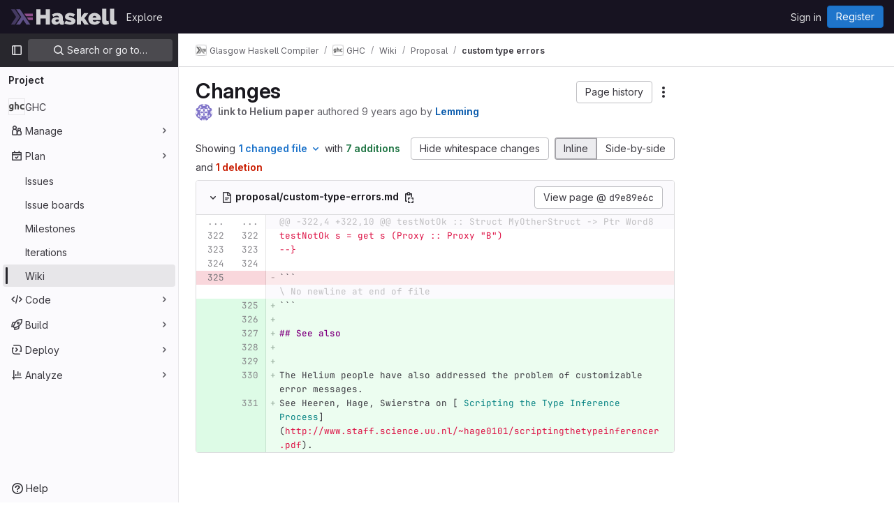

--- FILE ---
content_type: text/html; charset=utf-8
request_url: https://gitlab.haskell.org/ghc/ghc/-/wikis/proposal/custom-type-errors/diff?version_id=d9e89e6c4c9db83e36d14eedb1c56099adc819bc
body_size: 40477
content:






<!DOCTYPE html>
<html class="gl-light ui-gray with-top-bar with-header " lang="en">
<head prefix="og: http://ogp.me/ns#">
<meta charset="utf-8">
<meta content="IE=edge" http-equiv="X-UA-Compatible">
<meta content="width=device-width, initial-scale=1" name="viewport">
<title>Changes · custom type errors · Wiki · Glasgow Haskell Compiler / GHC · GitLab</title>
<script>
//<![CDATA[
window.gon={};gon.api_version="v4";gon.default_avatar_url="https://gitlab.haskell.org/assets/no_avatar-849f9c04a3a0d0cea2424ae97b27447dc64a7dbfae83c036c45b403392f0e8ba.png";gon.max_file_size=10;gon.asset_host=null;gon.webpack_public_path="/assets/webpack/";gon.relative_url_root="";gon.user_color_mode="gl-light";gon.user_color_scheme="white";gon.markdown_surround_selection=null;gon.markdown_automatic_lists=null;gon.math_rendering_limits_enabled=true;gon.recaptcha_api_server_url="https://www.recaptcha.net/recaptcha/api.js";gon.recaptcha_sitekey="6LfoB4MUAAAAAMaAW0le5VK_9KaFXqrT_Cai6yiP";gon.gitlab_url="https://gitlab.haskell.org";gon.promo_url="https://about.gitlab.com";gon.forum_url="https://forum.gitlab.com";gon.docs_url="https://docs.gitlab.com";gon.revision="Unknown";gon.feature_category="wiki";gon.gitlab_logo="/assets/gitlab_logo-2957169c8ef64c58616a1ac3f4fc626e8a35ce4eb3ed31bb0d873712f2a041a0.png";gon.secure=true;gon.sprite_icons="/assets/icons-aa2c8ddf99d22b77153ca2bb092a23889c12c597fc8b8de94b0f730eb53513f6.svg";gon.sprite_file_icons="/assets/file_icons/file_icons-88a95467170997d6a4052c781684c8250847147987090747773c1ee27c513c5f.svg";gon.emoji_sprites_css_path="/assets/emoji_sprites-bd26211944b9d072037ec97cb138f1a52cd03ef185cd38b8d1fcc963245199a1.css";gon.emoji_backend_version=4;gon.gridstack_css_path="/assets/lazy_bundles/gridstack-4cd1da7c8adb8553e78a4f5545a8ab57a46258e091e6ac0382e6de79bca5ea3c.css";gon.test_env=false;gon.disable_animations=null;gon.suggested_label_colors={"#cc338b":"Magenta-pink","#dc143c":"Crimson","#c21e56":"Rose red","#cd5b45":"Dark coral","#ed9121":"Carrot orange","#eee600":"Titanium yellow","#009966":"Green-cyan","#8fbc8f":"Dark sea green","#6699cc":"Blue-gray","#e6e6fa":"Lavender","#9400d3":"Dark violet","#330066":"Deep violet","#36454f":"Charcoal grey","#808080":"Gray"};gon.first_day_of_week=0;gon.time_display_relative=true;gon.time_display_format=0;gon.ee=true;gon.jh=false;gon.dot_com=false;gon.uf_error_prefix="UF";gon.pat_prefix="glpat-";gon.keyboard_shortcuts_enabled=true;gon.diagramsnet_url="https://embed.diagrams.net";gon.features={"vscodeWebIde":true,"uiForOrganizations":false,"organizationSwitching":false,"findAndReplace":false,"removeMonitorMetrics":true,"workItemsViewPreference":true,"workItemViewForIssues":true,"searchButtonTopRight":false,"mergeRequestDashboard":false,"newProjectCreationForm":false,"workItemsClientSideBoards":false,"glqlWorkItems":false,"duoChatDynamicDimension":true,"duoChatMultiThread":true,"advancedContextResolver":true,"vulnerabilityReportTypeScannerFilter":true,"preserveMarkdown":false,"glqlIntegration":true,"glqlLoadOnClick":false,"continueIndentedText":false};gon.roadmap_epics_limit=1000;
//]]>
</script>






<link rel="stylesheet" href="/assets/application-2d41a6424a07717cdfc59340d1fd3200484026c592edea9a097119441657bb0d.css" />
<link rel="stylesheet" href="/assets/page_bundles/wiki-9d49611af7a9bf987e67a1a976165c1b523cda72b6da6846fa6a798804e765fa.css" /><link rel="stylesheet" href="/assets/page_bundles/commit_description-1e2cba4dda3c7b30dd84924809020c569f1308dea51520fe1dd5d4ce31403195.css" /><link rel="stylesheet" href="/assets/page_bundles/work_items-0bab65ad25644020e75fa90592713316a101e5859001cf80e99afce8d173eba4.css" /><link rel="stylesheet" href="/assets/page_bundles/notes_shared-3bb84b0aaad44aa5af4a1dd05713ec998273465ef28436cc7d1d1b97602c6bff.css" />
<link rel="stylesheet" href="/assets/application_utilities-f77f86f78d4146d4c2c821bc481cee77b897df284886ad189d8dcb1234cb9651.css" />
<link rel="stylesheet" href="/assets/tailwind-a2b7f5a7eb0fcc3b021fef8d949abb65ecca2da7d05f7a5a7d0307d389c81f58.css" />


<link rel="stylesheet" href="/assets/fonts-fae5d3f79948bd85f18b6513a025f863b19636e85b09a1492907eb4b1bb0557b.css" />
<link rel="stylesheet" href="/assets/highlight/themes/white-99cce4f4b362f6840d7134d4129668929fde49c4da11d6ebf17f99768adbd868.css" />


<link rel="preload" href="/assets/application_utilities-f77f86f78d4146d4c2c821bc481cee77b897df284886ad189d8dcb1234cb9651.css" as="style" type="text/css">
<link rel="preload" href="/assets/application-2d41a6424a07717cdfc59340d1fd3200484026c592edea9a097119441657bb0d.css" as="style" type="text/css">
<link rel="preload" href="/assets/highlight/themes/white-99cce4f4b362f6840d7134d4129668929fde49c4da11d6ebf17f99768adbd868.css" as="style" type="text/css">




<script src="/assets/webpack/runtime.9e837816.bundle.js" defer="defer"></script>
<script src="/assets/webpack/main.828963ae.chunk.js" defer="defer"></script>
<script src="/assets/webpack/commons-pages.groups.analytics.dashboards-pages.groups.harbor.repositories-pages.groups.iteration_ca-8504ae95.98e6f929.chunk.js" defer="defer"></script>
<script src="/assets/webpack/commons-pages.search.show-super_sidebar.97112c09.chunk.js" defer="defer"></script>
<script src="/assets/webpack/super_sidebar.c266fcf5.chunk.js" defer="defer"></script>
<script src="/assets/webpack/commons-pages.projects-pages.projects.activity-pages.projects.alert_management.details-pages.project-bc0cba90.2327bf9c.chunk.js" defer="defer"></script>
<script src="/assets/webpack/4.d4223b88.chunk.js" defer="defer"></script>
<script src="/assets/webpack/commons-pages.admin.abuse_reports.show-pages.admin.topics.edit-pages.admin.topics.new-pages.groups.c-267d5ab7.68b01fb0.chunk.js" defer="defer"></script>
<script src="/assets/webpack/commons-pages.admin.abuse_reports.show-pages.admin.topics.edit-pages.admin.topics.new-pages.groups.c-089443d9.b98fb74f.chunk.js" defer="defer"></script>
<script src="/assets/webpack/7.30add7c9.chunk.js" defer="defer"></script>
<script src="/assets/webpack/8.c0995b53.chunk.js" defer="defer"></script>
<script src="/assets/webpack/9.605bba2d.chunk.js" defer="defer"></script>
<script src="/assets/webpack/commons-pages.admin.abuse_reports.show-pages.admin.topics.edit-pages.admin.topics.new-pages.groups.c-ed474e9b.7bee674e.chunk.js" defer="defer"></script>
<script src="/assets/webpack/17.b8d46677.chunk.js" defer="defer"></script>
<script src="/assets/webpack/commons-pages.groups.wikis-pages.groups.wikis.diff-pages.groups.wikis.git_access-pages.groups.wikis.-bd8643e0.056b0530.chunk.js" defer="defer"></script>
<script src="/assets/webpack/commons-pages.groups.wikis-pages.groups.wikis.diff-pages.groups.wikis.git_access-pages.groups.wikis.-880ac750.05492888.chunk.js" defer="defer"></script>
<script src="/assets/webpack/commons-pages.groups.wikis-pages.groups.wikis.diff-pages.groups.wikis.git_access-pages.groups.wikis.-0c2b43e7.675afdf5.chunk.js" defer="defer"></script>
<script src="/assets/webpack/commons-pages.groups.wikis.diff-pages.projects.commit.show-pages.projects.compare.show-pages.project-2ef6b342.285b4f21.chunk.js" defer="defer"></script>
<script src="/assets/webpack/pages.projects.wikis.diff.807be4d8.chunk.js" defer="defer"></script>

<meta content="object" property="og:type">
<meta content="GitLab" property="og:site_name">
<meta content="Changes · custom type errors · Wiki · Glasgow Haskell Compiler / GHC · GitLab" property="og:title">
<meta content="The Glorious Glasgow Haskell Compiler." property="og:description">
<meta content="https://gitlab.haskell.org/uploads/-/system/project/avatar/1/ghc.png" property="og:image">
<meta content="64" property="og:image:width">
<meta content="64" property="og:image:height">
<meta content="https://gitlab.haskell.org/ghc/ghc/-/wikis/proposal/custom-type-errors/diff?version_id=d9e89e6c4c9db83e36d14eedb1c56099adc819bc" property="og:url">
<meta content="summary" property="twitter:card">
<meta content="Changes · custom type errors · Wiki · Glasgow Haskell Compiler / GHC · GitLab" property="twitter:title">
<meta content="The Glorious Glasgow Haskell Compiler." property="twitter:description">
<meta content="https://gitlab.haskell.org/uploads/-/system/project/avatar/1/ghc.png" property="twitter:image">

<meta name="csrf-param" content="authenticity_token" />
<meta name="csrf-token" content="TcwRKXdjoRNAMMXkbsPNE9TBZ0iTxD-7yrtKHfwB0fVVSK5dKzal5hI5iJdmThTreVJgUdtSIeCjOtFPJJ3ZFw" />
<meta name="csp-nonce" />
<meta name="action-cable-url" content="/-/cable" />
<link href="/-/manifest.json" rel="manifest">
<link rel="icon" type="image/png" href="/uploads/-/system/appearance/favicon/1/favicon.ico" id="favicon" data-original-href="/uploads/-/system/appearance/favicon/1/favicon.ico" />
<link rel="apple-touch-icon" type="image/x-icon" href="/assets/apple-touch-icon-b049d4bc0dd9626f31db825d61880737befc7835982586d015bded10b4435460.png" />
<link href="/search/opensearch.xml" rel="search" title="Search GitLab" type="application/opensearchdescription+xml">




<meta content="The Glorious Glasgow Haskell Compiler." name="description">
<meta content="#28272d" name="theme-color">
</head>

<body class="tab-width-8 gl-browser-chrome gl-platform-mac " data-group="ghc" data-group-full-path="ghc" data-namespace-id="2" data-page="projects:wikis:diff" data-page-type-id="proposal/custom-type-errors" data-project="ghc" data-project-full-path="ghc/ghc" data-project-id="1">
<div id="js-tooltips-container"></div>
<script>
//<![CDATA[
gl = window.gl || {};
gl.GfmAutoComplete = gl.GfmAutoComplete || {};
gl.GfmAutoComplete.dataSources = {"epics":"/ghc/ghc/-/autocomplete_sources/epics","iterations":"/ghc/ghc/-/autocomplete_sources/iterations","vulnerabilities":"/ghc/ghc/-/autocomplete_sources/vulnerabilities","members":"/ghc/ghc/-/autocomplete_sources/members?type=Wiki\u0026type_id=proposal%2Fcustom-type-errors","issues":"/ghc/ghc/-/autocomplete_sources/issues","mergeRequests":"/ghc/ghc/-/autocomplete_sources/merge_requests","labels":"/ghc/ghc/-/autocomplete_sources/labels?type=Wiki\u0026type_id=proposal%2Fcustom-type-errors","milestones":"/ghc/ghc/-/autocomplete_sources/milestones","commands":"/ghc/ghc/-/autocomplete_sources/commands?type=Wiki\u0026type_id=proposal%2Fcustom-type-errors","snippets":"/ghc/ghc/-/autocomplete_sources/snippets","contacts":"/ghc/ghc/-/autocomplete_sources/contacts?type=Wiki\u0026type_id=proposal%2Fcustom-type-errors","wikis":"/ghc/ghc/-/autocomplete_sources/wikis"};


//]]>
</script>
<script>
//<![CDATA[
gl = window.gl || {};
gl.client = {"isChrome":true,"isMac":true};


//]]>
</script>


<header class="header-logged-out" data-testid="navbar">
<a class="gl-sr-only gl-accessibility" href="#content-body">Skip to content</a>
<div class="container-fluid">
<nav aria-label="Explore GitLab" class="header-logged-out-nav gl-flex gl-gap-3 gl-justify-between">
<div class="gl-flex gl-items-center gl-gap-1">
<span class="gl-sr-only">GitLab</span>
<a title="Homepage" id="logo" class="header-logged-out-logo has-tooltip" aria-label="Homepage" href="/"><img class="brand-header-logo lazy" alt="" data-src="/uploads/-/system/appearance/header_logo/1/haskell-logo.svg" src="[data-uri]" />
</a></div>
<ul class="gl-list-none gl-p-0 gl-m-0 gl-flex gl-gap-3 gl-items-center gl-grow">
<li class="header-logged-out-nav-item">
<a class="" href="/explore">Explore</a>
</li>
</ul>
<ul class="gl-list-none gl-p-0 gl-m-0 gl-flex gl-gap-3 gl-items-center gl-justify-end">
<li class="header-logged-out-nav-item">
<a href="/users/sign_in?redirect_to_referer=yes">Sign in</a>
</li>
<li class="header-logged-out-nav-item">
<a class="gl-button btn btn-md btn-confirm !gl-inline-flex" href="/users/sign_up"><span class="gl-button-text">
Register

</span>

</a></li>
</ul>
</nav>
</div>
</header>

<div class="layout-page page-gutter wiki-sidebar right-sidebar-expanded page-with-super-sidebar">
<aside class="js-super-sidebar super-sidebar super-sidebar-loading" data-command-palette="{&quot;project_files_url&quot;:&quot;/ghc/ghc/-/files/master?format=json&quot;,&quot;project_blob_url&quot;:&quot;/ghc/ghc/-/blob/master&quot;}" data-force-desktop-expanded-sidebar="" data-is-saas="false" data-root-path="/" data-sidebar="{&quot;is_logged_in&quot;:false,&quot;context_switcher_links&quot;:[{&quot;title&quot;:&quot;Explore&quot;,&quot;link&quot;:&quot;/explore&quot;,&quot;icon&quot;:&quot;compass&quot;}],&quot;current_menu_items&quot;:[{&quot;id&quot;:&quot;project_overview&quot;,&quot;title&quot;:&quot;GHC&quot;,&quot;avatar&quot;:&quot;/uploads/-/system/project/avatar/1/ghc.png&quot;,&quot;entity_id&quot;:1,&quot;link&quot;:&quot;/ghc/ghc&quot;,&quot;link_classes&quot;:&quot;shortcuts-project&quot;,&quot;is_active&quot;:false},{&quot;id&quot;:&quot;manage_menu&quot;,&quot;title&quot;:&quot;Manage&quot;,&quot;icon&quot;:&quot;users&quot;,&quot;avatar_shape&quot;:&quot;rect&quot;,&quot;link&quot;:&quot;/ghc/ghc/activity&quot;,&quot;is_active&quot;:false,&quot;items&quot;:[{&quot;id&quot;:&quot;activity&quot;,&quot;title&quot;:&quot;Activity&quot;,&quot;link&quot;:&quot;/ghc/ghc/activity&quot;,&quot;link_classes&quot;:&quot;shortcuts-project-activity&quot;,&quot;is_active&quot;:false},{&quot;id&quot;:&quot;members&quot;,&quot;title&quot;:&quot;Members&quot;,&quot;link&quot;:&quot;/ghc/ghc/-/project_members&quot;,&quot;is_active&quot;:false},{&quot;id&quot;:&quot;labels&quot;,&quot;title&quot;:&quot;Labels&quot;,&quot;link&quot;:&quot;/ghc/ghc/-/labels&quot;,&quot;is_active&quot;:false}],&quot;separated&quot;:false},{&quot;id&quot;:&quot;plan_menu&quot;,&quot;title&quot;:&quot;Plan&quot;,&quot;icon&quot;:&quot;planning&quot;,&quot;avatar_shape&quot;:&quot;rect&quot;,&quot;link&quot;:&quot;/ghc/ghc/-/issues&quot;,&quot;is_active&quot;:true,&quot;items&quot;:[{&quot;id&quot;:&quot;project_issue_list&quot;,&quot;title&quot;:&quot;Issues&quot;,&quot;link&quot;:&quot;/ghc/ghc/-/issues&quot;,&quot;pill_count_field&quot;:&quot;openIssuesCount&quot;,&quot;link_classes&quot;:&quot;shortcuts-issues has-sub-items&quot;,&quot;is_active&quot;:false},{&quot;id&quot;:&quot;boards&quot;,&quot;title&quot;:&quot;Issue boards&quot;,&quot;link&quot;:&quot;/ghc/ghc/-/boards&quot;,&quot;link_classes&quot;:&quot;shortcuts-issue-boards&quot;,&quot;is_active&quot;:false},{&quot;id&quot;:&quot;milestones&quot;,&quot;title&quot;:&quot;Milestones&quot;,&quot;link&quot;:&quot;/ghc/ghc/-/milestones&quot;,&quot;is_active&quot;:false},{&quot;id&quot;:&quot;iterations&quot;,&quot;title&quot;:&quot;Iterations&quot;,&quot;link&quot;:&quot;/ghc/ghc/-/cadences&quot;,&quot;is_active&quot;:false},{&quot;id&quot;:&quot;project_wiki&quot;,&quot;title&quot;:&quot;Wiki&quot;,&quot;link&quot;:&quot;/ghc/ghc/-/wikis/home&quot;,&quot;link_classes&quot;:&quot;shortcuts-wiki&quot;,&quot;is_active&quot;:true}],&quot;separated&quot;:false},{&quot;id&quot;:&quot;code_menu&quot;,&quot;title&quot;:&quot;Code&quot;,&quot;icon&quot;:&quot;code&quot;,&quot;avatar_shape&quot;:&quot;rect&quot;,&quot;link&quot;:&quot;/ghc/ghc/-/merge_requests&quot;,&quot;is_active&quot;:false,&quot;items&quot;:[{&quot;id&quot;:&quot;project_merge_request_list&quot;,&quot;title&quot;:&quot;Merge requests&quot;,&quot;link&quot;:&quot;/ghc/ghc/-/merge_requests&quot;,&quot;pill_count_field&quot;:&quot;openMergeRequestsCount&quot;,&quot;link_classes&quot;:&quot;shortcuts-merge_requests&quot;,&quot;is_active&quot;:false},{&quot;id&quot;:&quot;files&quot;,&quot;title&quot;:&quot;Repository&quot;,&quot;link&quot;:&quot;/ghc/ghc/-/tree/master&quot;,&quot;link_classes&quot;:&quot;shortcuts-tree&quot;,&quot;is_active&quot;:false},{&quot;id&quot;:&quot;branches&quot;,&quot;title&quot;:&quot;Branches&quot;,&quot;link&quot;:&quot;/ghc/ghc/-/branches&quot;,&quot;is_active&quot;:false},{&quot;id&quot;:&quot;commits&quot;,&quot;title&quot;:&quot;Commits&quot;,&quot;link&quot;:&quot;/ghc/ghc/-/commits/master?ref_type=heads&quot;,&quot;link_classes&quot;:&quot;shortcuts-commits&quot;,&quot;is_active&quot;:false},{&quot;id&quot;:&quot;tags&quot;,&quot;title&quot;:&quot;Tags&quot;,&quot;link&quot;:&quot;/ghc/ghc/-/tags&quot;,&quot;is_active&quot;:false},{&quot;id&quot;:&quot;graphs&quot;,&quot;title&quot;:&quot;Repository graph&quot;,&quot;link&quot;:&quot;/ghc/ghc/-/network/master?ref_type=heads&quot;,&quot;link_classes&quot;:&quot;shortcuts-network&quot;,&quot;is_active&quot;:false},{&quot;id&quot;:&quot;compare&quot;,&quot;title&quot;:&quot;Compare revisions&quot;,&quot;link&quot;:&quot;/ghc/ghc/-/compare?from=master\u0026to=master&quot;,&quot;is_active&quot;:false},{&quot;id&quot;:&quot;project_snippets&quot;,&quot;title&quot;:&quot;Snippets&quot;,&quot;link&quot;:&quot;/ghc/ghc/-/snippets&quot;,&quot;link_classes&quot;:&quot;shortcuts-snippets&quot;,&quot;is_active&quot;:false},{&quot;id&quot;:&quot;file_locks&quot;,&quot;title&quot;:&quot;Locked files&quot;,&quot;link&quot;:&quot;/ghc/ghc/path_locks&quot;,&quot;is_active&quot;:false}],&quot;separated&quot;:false},{&quot;id&quot;:&quot;build_menu&quot;,&quot;title&quot;:&quot;Build&quot;,&quot;icon&quot;:&quot;rocket&quot;,&quot;avatar_shape&quot;:&quot;rect&quot;,&quot;link&quot;:&quot;/ghc/ghc/-/pipelines&quot;,&quot;is_active&quot;:false,&quot;items&quot;:[{&quot;id&quot;:&quot;pipelines&quot;,&quot;title&quot;:&quot;Pipelines&quot;,&quot;link&quot;:&quot;/ghc/ghc/-/pipelines&quot;,&quot;link_classes&quot;:&quot;shortcuts-pipelines&quot;,&quot;is_active&quot;:false},{&quot;id&quot;:&quot;jobs&quot;,&quot;title&quot;:&quot;Jobs&quot;,&quot;link&quot;:&quot;/ghc/ghc/-/jobs&quot;,&quot;link_classes&quot;:&quot;shortcuts-builds&quot;,&quot;is_active&quot;:false},{&quot;id&quot;:&quot;pipeline_schedules&quot;,&quot;title&quot;:&quot;Pipeline schedules&quot;,&quot;link&quot;:&quot;/ghc/ghc/-/pipeline_schedules&quot;,&quot;link_classes&quot;:&quot;shortcuts-builds&quot;,&quot;is_active&quot;:false},{&quot;id&quot;:&quot;test_cases&quot;,&quot;title&quot;:&quot;Test cases&quot;,&quot;link&quot;:&quot;/ghc/ghc/-/quality/test_cases&quot;,&quot;link_classes&quot;:&quot;shortcuts-test-cases&quot;,&quot;is_active&quot;:false},{&quot;id&quot;:&quot;artifacts&quot;,&quot;title&quot;:&quot;Artifacts&quot;,&quot;link&quot;:&quot;/ghc/ghc/-/artifacts&quot;,&quot;link_classes&quot;:&quot;shortcuts-builds&quot;,&quot;is_active&quot;:false}],&quot;separated&quot;:false},{&quot;id&quot;:&quot;deploy_menu&quot;,&quot;title&quot;:&quot;Deploy&quot;,&quot;icon&quot;:&quot;deployments&quot;,&quot;avatar_shape&quot;:&quot;rect&quot;,&quot;link&quot;:&quot;/ghc/ghc/-/releases&quot;,&quot;is_active&quot;:false,&quot;items&quot;:[{&quot;id&quot;:&quot;releases&quot;,&quot;title&quot;:&quot;Releases&quot;,&quot;link&quot;:&quot;/ghc/ghc/-/releases&quot;,&quot;link_classes&quot;:&quot;shortcuts-deployments-releases&quot;,&quot;is_active&quot;:false},{&quot;id&quot;:&quot;model_registry&quot;,&quot;title&quot;:&quot;Model registry&quot;,&quot;link&quot;:&quot;/ghc/ghc/-/ml/models&quot;,&quot;is_active&quot;:false}],&quot;separated&quot;:false},{&quot;id&quot;:&quot;analyze_menu&quot;,&quot;title&quot;:&quot;Analyze&quot;,&quot;icon&quot;:&quot;chart&quot;,&quot;avatar_shape&quot;:&quot;rect&quot;,&quot;link&quot;:&quot;/ghc/ghc/-/value_stream_analytics&quot;,&quot;is_active&quot;:false,&quot;items&quot;:[{&quot;id&quot;:&quot;cycle_analytics&quot;,&quot;title&quot;:&quot;Value stream analytics&quot;,&quot;link&quot;:&quot;/ghc/ghc/-/value_stream_analytics&quot;,&quot;link_classes&quot;:&quot;shortcuts-project-cycle-analytics&quot;,&quot;is_active&quot;:false},{&quot;id&quot;:&quot;contributors&quot;,&quot;title&quot;:&quot;Contributor analytics&quot;,&quot;link&quot;:&quot;/ghc/ghc/-/graphs/master?ref_type=heads&quot;,&quot;is_active&quot;:false},{&quot;id&quot;:&quot;ci_cd_analytics&quot;,&quot;title&quot;:&quot;CI/CD analytics&quot;,&quot;link&quot;:&quot;/ghc/ghc/-/pipelines/charts&quot;,&quot;is_active&quot;:false},{&quot;id&quot;:&quot;repository_analytics&quot;,&quot;title&quot;:&quot;Repository analytics&quot;,&quot;link&quot;:&quot;/ghc/ghc/-/graphs/master/charts&quot;,&quot;link_classes&quot;:&quot;shortcuts-repository-charts&quot;,&quot;is_active&quot;:false},{&quot;id&quot;:&quot;code_review&quot;,&quot;title&quot;:&quot;Code review analytics&quot;,&quot;link&quot;:&quot;/ghc/ghc/-/analytics/code_reviews&quot;,&quot;is_active&quot;:false},{&quot;id&quot;:&quot;issues&quot;,&quot;title&quot;:&quot;Issue analytics&quot;,&quot;link&quot;:&quot;/ghc/ghc/-/analytics/issues_analytics&quot;,&quot;is_active&quot;:false},{&quot;id&quot;:&quot;insights&quot;,&quot;title&quot;:&quot;Insights&quot;,&quot;link&quot;:&quot;/ghc/ghc/insights/&quot;,&quot;link_classes&quot;:&quot;shortcuts-project-insights&quot;,&quot;is_active&quot;:false},{&quot;id&quot;:&quot;model_experiments&quot;,&quot;title&quot;:&quot;Model experiments&quot;,&quot;link&quot;:&quot;/ghc/ghc/-/ml/experiments&quot;,&quot;is_active&quot;:false}],&quot;separated&quot;:false}],&quot;current_context_header&quot;:&quot;Project&quot;,&quot;support_path&quot;:&quot;https://about.gitlab.com/get-help/&quot;,&quot;docs_path&quot;:&quot;/help/docs&quot;,&quot;display_whats_new&quot;:false,&quot;show_version_check&quot;:null,&quot;search&quot;:{&quot;search_path&quot;:&quot;/search&quot;,&quot;issues_path&quot;:&quot;/dashboard/issues&quot;,&quot;mr_path&quot;:&quot;/dashboard/merge_requests&quot;,&quot;autocomplete_path&quot;:&quot;/search/autocomplete&quot;,&quot;settings_path&quot;:&quot;/search/settings&quot;,&quot;search_context&quot;:{&quot;group&quot;:{&quot;id&quot;:2,&quot;name&quot;:&quot;Glasgow Haskell Compiler&quot;,&quot;full_name&quot;:&quot;Glasgow Haskell Compiler&quot;},&quot;group_metadata&quot;:{&quot;issues_path&quot;:&quot;/groups/ghc/-/issues&quot;,&quot;mr_path&quot;:&quot;/groups/ghc/-/merge_requests&quot;},&quot;project&quot;:{&quot;id&quot;:1,&quot;name&quot;:&quot;GHC&quot;},&quot;project_metadata&quot;:{&quot;mr_path&quot;:&quot;/ghc/ghc/-/merge_requests&quot;,&quot;issues_path&quot;:&quot;/ghc/ghc/-/issues&quot;},&quot;code_search&quot;:false,&quot;scope&quot;:&quot;wiki_blobs&quot;,&quot;for_snippets&quot;:null}},&quot;panel_type&quot;:&quot;project&quot;,&quot;shortcut_links&quot;:[{&quot;title&quot;:&quot;Snippets&quot;,&quot;href&quot;:&quot;/explore/snippets&quot;,&quot;css_class&quot;:&quot;dashboard-shortcuts-snippets&quot;},{&quot;title&quot;:&quot;Groups&quot;,&quot;href&quot;:&quot;/explore/groups&quot;,&quot;css_class&quot;:&quot;dashboard-shortcuts-groups&quot;},{&quot;title&quot;:&quot;Projects&quot;,&quot;href&quot;:&quot;/explore/projects/starred&quot;,&quot;css_class&quot;:&quot;dashboard-shortcuts-projects&quot;}],&quot;terms&quot;:&quot;/-/users/terms&quot;}"></aside>

<div class="content-wrapper">
<div class="broadcast-wrapper">




</div>
<div class="alert-wrapper alert-wrapper-top-space gl-flex gl-flex-col gl-gap-3 container-fluid container-limited">





























</div>
<div class="top-bar-fixed container-fluid" data-testid="top-bar">
<div class="top-bar-container gl-flex gl-items-center gl-gap-2">
<div class="gl-grow gl-basis-0 gl-flex gl-items-center gl-justify-start gl-gap-3">
<button class="gl-button btn btn-icon btn-md btn-default btn-default-tertiary js-super-sidebar-toggle-expand super-sidebar-toggle -gl-ml-3" aria-controls="super-sidebar" aria-expanded="false" aria-label="Primary navigation sidebar" type="button"><svg class="s16 gl-icon gl-button-icon " data-testid="sidebar-icon"><use href="/assets/icons-aa2c8ddf99d22b77153ca2bb092a23889c12c597fc8b8de94b0f730eb53513f6.svg#sidebar"></use></svg>

</button>
<script type="application/ld+json">
{"@context":"https://schema.org","@type":"BreadcrumbList","itemListElement":[{"@type":"ListItem","position":1,"name":"Glasgow Haskell Compiler","item":"https://gitlab.haskell.org/ghc"},{"@type":"ListItem","position":2,"name":"GHC","item":"https://gitlab.haskell.org/ghc/ghc"},{"@type":"ListItem","position":3,"name":"Wiki","item":"https://gitlab.haskell.org/ghc/ghc/-/wikis/home"},{"@type":"ListItem","position":4,"name":"Proposal","item":"https://gitlab.haskell.org/ghc/ghc/-/wikis/proposal/"},{"@type":"ListItem","position":5,"name":"custom type errors","item":"https://gitlab.haskell.org/ghc/ghc/-/wikis/proposal/custom-type-errors/diff?version_id=d9e89e6c4c9db83e36d14eedb1c56099adc819bc"}]}


</script>
<div data-testid="breadcrumb-links" id="js-vue-page-breadcrumbs-wrapper">
<div data-breadcrumbs-json="[{&quot;text&quot;:&quot;Glasgow Haskell Compiler&quot;,&quot;href&quot;:&quot;/ghc&quot;,&quot;avatarPath&quot;:&quot;/uploads/-/system/group/avatar/2/logo-0.svg.png&quot;},{&quot;text&quot;:&quot;GHC&quot;,&quot;href&quot;:&quot;/ghc/ghc&quot;,&quot;avatarPath&quot;:&quot;/uploads/-/system/project/avatar/1/ghc.png&quot;},{&quot;text&quot;:&quot;Wiki&quot;,&quot;href&quot;:&quot;/ghc/ghc/-/wikis/home&quot;,&quot;avatarPath&quot;:null},{&quot;text&quot;:&quot;Proposal&quot;,&quot;href&quot;:&quot;/ghc/ghc/-/wikis/proposal/&quot;,&quot;avatarPath&quot;:null},{&quot;text&quot;:&quot;custom type errors&quot;,&quot;href&quot;:&quot;/ghc/ghc/-/wikis/proposal/custom-type-errors/diff?version_id=d9e89e6c4c9db83e36d14eedb1c56099adc819bc&quot;,&quot;avatarPath&quot;:null}]" id="js-vue-page-breadcrumbs"></div>
<div id="js-injected-page-breadcrumbs"></div>
</div>


</div>
<div class="gl-flex-none gl-flex gl-items-center gl-justify-center gl-gap-4">
<div id="js-work-item-feedback"></div>

<div id="js-advanced-search-modal"></div>

</div>
<div class="gl-basis-0 gl-flex gl-items-center gl-justify-end">

</div>
</div>
</div>

<div class="container-fluid container-limited limit-container-width project-highlight-puc">
<main class="content" id="content-body" itemscope itemtype="http://schema.org/SoftwareSourceCode">
<div class="flash-container flash-container-page sticky" data-testid="flash-container">
<div id="js-global-alerts"></div>
</div>






<div class="wiki-page-header has-sidebar-toggle">
<div class="gl-flex gl-flex-wrap gl-items-center gl-justify-between gl-gap-y-3 gl-my-5">
<div class="gl-flex gl-flex-wrap md:gl-flex-nowrap gl-justify-between gl-gap-x-5 gl-gap-y-3 gl-w-full">
<h1 class="gl-heading-1 !gl-m-0" data-testid="page-heading">
Changes
</h1>
<div class="page-heading-actions gl-self-start md:gl-mt-1 lg:gl-mt-2 gl-flex gl-flex-wrap gl-items-center gl-gap-3 gl-w-full sm:gl-w-auto gl-shrink-0" data-testid="page-heading-actions">
<a role="button" data-testid="page-history-button" class="gl-button btn btn-md btn-default " href="/ghc/ghc/-/wikis/proposal/custom-type-errors/history"><span class="gl-button-text">
Page history

</span>

</a><div data-clone-http-url="https://gitlab.haskell.org/ghc/ghc.wiki.git" data-clone-ssh-url="git@gitlab.haskell.org:ghc/ghc.wiki.git" data-new-url="/ghc/ghc/-/wikis/new" data-templates-url="/ghc/ghc/-/wikis/templates" data-wiki-url="/ghc/ghc/-/wikis/home" id="js-vue-wiki-more-actions"></div>
<button class="gl-button btn btn-icon btn-md btn-default sidebar-toggle js-sidebar-wiki-toggle" type="button"><svg class="s16 gl-icon gl-button-icon " data-testid="chevron-double-lg-left-icon"><use href="/assets/icons-aa2c8ddf99d22b77153ca2bb092a23889c12c597fc8b8de94b0f730eb53513f6.svg#chevron-double-lg-left"></use></svg>

</button>

</div>
</div>
<div class="gl-w-full gl-text-subtle" data-testid="page-heading-description">
<div class="header-main-content">
<strong>link to Helium paper</strong>
<span class="gl-hidden sm:gl-inline">authored</span>
<time class="js-timeago" title="Feb 17, 2016 8:55am" datetime="2016-02-17T08:55:04Z" tabindex="0" aria-label="Feb 17, 2016 8:55am" data-toggle="tooltip" data-placement="top" data-container="body">Feb 17, 2016</time>
<span>by</span>
<a href="mailto:trac-Lemming@haskell.org"><img alt="Lemming&#39;s avatar" src="https://secure.gravatar.com/avatar/3974a76ac3ccd663151f1280264c6d6323ae06a815407c76cbb6bbc18ad7912a?s=48&amp;d=identicon" class="avatar s24 gl-hidden sm:gl-inline-block" title="Lemming"></a>
<strong>
<a class="commit-author-link" href="mailto:trac-Lemming@haskell.org"><span class="commit-author-name">Lemming</span></a>
</strong>
</div>

</div>
</div>
</div>
<div class="js-diff-files-changed gl-py-3">
<div class="files-changed-inner">
<div class="inline-parallel-buttons gl-hidden md:gl-flex gl-relative">
<a class="gl-button btn btn-md btn-default gl-hidden sm:gl-inline-flex" href="/ghc/ghc/-/wikis/proposal/custom-type-errors/diff?version_id=d9e89e6c4c9db83e36d14eedb1c56099adc819bc&amp;w=1"><span class="gl-button-text">
Hide whitespace changes
</span>

</a>
<div class="btn-group gl-ml-3">
<a id="inline-diff-btn" class="gl-button btn btn-md btn-default selected" data-view-type="inline" href="/ghc/ghc/-/wikis/proposal/custom-type-errors/diff?version_id=d9e89e6c4c9db83e36d14eedb1c56099adc819bc&amp;view=inline"><span class="gl-button-text">
Inline
</span>

</a>
<a id="parallel-diff-btn" class="gl-button btn btn-md btn-default " data-view-type="parallel" href="/ghc/ghc/-/wikis/proposal/custom-type-errors/diff?version_id=d9e89e6c4c9db83e36d14eedb1c56099adc819bc&amp;view=parallel"><span class="gl-button-text">
Side-by-side
</span>

</a>
</div>
</div>
<div class="js-diff-stats-dropdown" data-added="7" data-changed="1" data-deleted="1" data-files="[{&quot;href&quot;:&quot;#471eab7991eef14b5a8eb2b5e0e9074ac7404609&quot;,&quot;title&quot;:&quot;proposal/custom-type-errors.md&quot;,&quot;name&quot;:&quot;proposal/custom-type-errors.md&quot;,&quot;path&quot;:&quot;proposal/custom-type-errors.md&quot;,&quot;icon&quot;:&quot;file-modified&quot;,&quot;iconColor&quot;:&quot;&quot;,&quot;added&quot;:7,&quot;removed&quot;:1}]"></div>

</div>
</div>
<div class="files">
<div class="diff-file file-holder" data-blob-diff-path="/ghc/ghc/-/wikis/proposal/custom-type-errors/diff?version_id=d9e89e6c4c9db83e36d14eedb1c56099adc819bc" data-view="inline" id="471eab7991eef14b5a8eb2b5e0e9074ac7404609">
<div class="js-file-title file-title-flex-parent is-wiki">
<div class="file-header-content">
<span class="diff-toggle-caret">
<svg class="s16 chevron-right gl-hidden" data-testid="chevron-right-icon"><use href="/assets/icons-aa2c8ddf99d22b77153ca2bb092a23889c12c597fc8b8de94b0f730eb53513f6.svg#chevron-right"></use></svg>
<svg class="s16 chevron-down gl-hidden" data-testid="chevron-down-icon"><use href="/assets/icons-aa2c8ddf99d22b77153ca2bb092a23889c12c597fc8b8de94b0f730eb53513f6.svg#chevron-down"></use></svg>
</span>
<a href="#471eab7991eef14b5a8eb2b5e0e9074ac7404609"><svg class="s16" data-testid="doc-text-icon"><use href="/assets/icons-aa2c8ddf99d22b77153ca2bb092a23889c12c597fc8b8de94b0f730eb53513f6.svg#doc-text"></use></svg>
<strong class="file-title-name gl-text-strong has-tooltip gl-break-all" data-container="body" data-testid="file-name-content" data-title="proposal/custom-type-errors.md">
proposal/custom-type-errors.md
</strong>
</a><button class="gl-button btn btn-icon btn-sm btn-default btn-default-tertiary " title="Copy file path" aria-label="Copy file path" aria-live="polite" data-toggle="tooltip" data-placement="bottom" data-container="body" data-html="true" data-clipboard-text="{&quot;text&quot;:&quot;proposal/custom-type-errors.md&quot;,&quot;gfm&quot;:&quot;`proposal/custom-type-errors.md`&quot;}" type="button"><svg class="s16 gl-icon gl-button-icon " data-testid="copy-to-clipboard-icon"><use href="/assets/icons-aa2c8ddf99d22b77153ca2bb092a23889c12c597fc8b8de94b0f730eb53513f6.svg#copy-to-clipboard"></use></svg>

</button>

</div>
<div class="file-actions gl-hidden sm:gl-flex">
<div data-added-lines="7" data-new-size="17167" data-old-size="16924" data-removed-lines="1" data-viewer-name="text" id="js-diff-stats"></div>

<a class="gl-button btn btn-md btn-default " href="/ghc/ghc/-/wikis/proposal/custom-type-errors?version_id=d9e89e6c4c9db83e36d14eedb1c56099adc819bc"><span class="gl-button-text">
View page @ <span class="commit-sha">d9e89e6c</span>
</span>

</a>

</div>
</div>

<div class="diff-content gl-rounded-b-base">
<div class="diff-viewer" data-type="simple">
<table class="text-file diff-wrap-lines code code-commit js-syntax-highlight commit-diff">
<tr class="line_holder match" id="">
<td class="diff-line-num unfold js-unfold old_line" data-linenumber="322">...</td><td class="diff-line-num unfold js-unfold new_line" data-linenumber="322">...</td><td class="line_content match">@@ -322,4 +322,10 @@ testNotOk :: Struct MyOtherStruct -&gt; Ptr Word8</td>
</tr>
<tr class="line_holder" id="471eab7991eef14b5a8eb2b5e0e9074ac7404609_322_322">
<td class="old_line diff-line-num js-avatar-container" data-linenumber="322">

<a data-linenumber="322" href="#471eab7991eef14b5a8eb2b5e0e9074ac7404609_322_322"></a>
</td>
<td class="new_line diff-line-num" data-linenumber="322">
<a data-linenumber="322" href="#471eab7991eef14b5a8eb2b5e0e9074ac7404609_322_322"></a>
</td>
<td class="line_content"><span id="LC322" class="line" lang="markdown"><span class="sb">testNotOk s = get s (Proxy :: Proxy "B")</span></span>
</td>
</tr>
<tr class="line_holder" id="471eab7991eef14b5a8eb2b5e0e9074ac7404609_323_323">
<td class="old_line diff-line-num js-avatar-container" data-linenumber="323">

<a data-linenumber="323" href="#471eab7991eef14b5a8eb2b5e0e9074ac7404609_323_323"></a>
</td>
<td class="new_line diff-line-num" data-linenumber="323">
<a data-linenumber="323" href="#471eab7991eef14b5a8eb2b5e0e9074ac7404609_323_323"></a>
</td>
<td class="line_content"><span id="LC323" class="line" lang="markdown"><span class="sb">--}</span></span>
</td>
</tr>
<tr class="line_holder" id="471eab7991eef14b5a8eb2b5e0e9074ac7404609_324_324">
<td class="old_line diff-line-num js-avatar-container" data-linenumber="324">

<a data-linenumber="324" href="#471eab7991eef14b5a8eb2b5e0e9074ac7404609_324_324"></a>
</td>
<td class="new_line diff-line-num" data-linenumber="324">
<a data-linenumber="324" href="#471eab7991eef14b5a8eb2b5e0e9074ac7404609_324_324"></a>
</td>
<td class="line_content"><span id="LC324" class="line" lang="markdown"></span>
</td>
</tr>
<tr class="line_holder old" id="471eab7991eef14b5a8eb2b5e0e9074ac7404609_325_325">
<td class="old_line diff-line-num old js-avatar-container" data-linenumber="325">

<a data-linenumber="325" href="#471eab7991eef14b5a8eb2b5e0e9074ac7404609_325_325"></a>
</td>
<td class="new_line diff-line-num old" data-linenumber="325">
<a data-linenumber=" " href="#471eab7991eef14b5a8eb2b5e0e9074ac7404609_325_325"></a>
</td>
<td class="line_content old"><span id="LC325" class="line" lang="markdown"><span class="p">```</span></span></td>
</tr>
<tr class="line_holder old-nonewline" id="">
<td class="old_line diff-line-num"></td>
<td class="new_line diff-line-num"></td>
<td class="line_content match">\ No newline at end of file</td>
</tr>
<tr class="line_holder new" id="471eab7991eef14b5a8eb2b5e0e9074ac7404609_326_325">
<td class="old_line diff-line-num new js-avatar-container" data-linenumber="326">

<a data-linenumber=" " href="#471eab7991eef14b5a8eb2b5e0e9074ac7404609_326_325"></a>
</td>
<td class="new_line diff-line-num new" data-linenumber="325">
<a data-linenumber="325" href="#471eab7991eef14b5a8eb2b5e0e9074ac7404609_326_325"></a>
</td>
<td class="line_content new"><span id="LC325" class="line" lang="markdown"><span class="p">```</span></span>
</td>
</tr>
<tr class="line_holder new" id="471eab7991eef14b5a8eb2b5e0e9074ac7404609_326_326">
<td class="old_line diff-line-num new js-avatar-container" data-linenumber="326">

<a data-linenumber=" " href="#471eab7991eef14b5a8eb2b5e0e9074ac7404609_326_326"></a>
</td>
<td class="new_line diff-line-num new" data-linenumber="326">
<a data-linenumber="326" href="#471eab7991eef14b5a8eb2b5e0e9074ac7404609_326_326"></a>
</td>
<td class="line_content new"><span id="LC326" class="line" lang="markdown"></span>
</td>
</tr>
<tr class="line_holder new" id="471eab7991eef14b5a8eb2b5e0e9074ac7404609_326_327">
<td class="old_line diff-line-num new js-avatar-container" data-linenumber="326">

<a data-linenumber=" " href="#471eab7991eef14b5a8eb2b5e0e9074ac7404609_326_327"></a>
</td>
<td class="new_line diff-line-num new" data-linenumber="327">
<a data-linenumber="327" href="#471eab7991eef14b5a8eb2b5e0e9074ac7404609_326_327"></a>
</td>
<td class="line_content new"><span id="LC327" class="line" lang="markdown"><span class="gu">## See also</span></span>
</td>
</tr>
<tr class="line_holder new" id="471eab7991eef14b5a8eb2b5e0e9074ac7404609_326_328">
<td class="old_line diff-line-num new js-avatar-container" data-linenumber="326">

<a data-linenumber=" " href="#471eab7991eef14b5a8eb2b5e0e9074ac7404609_326_328"></a>
</td>
<td class="new_line diff-line-num new" data-linenumber="328">
<a data-linenumber="328" href="#471eab7991eef14b5a8eb2b5e0e9074ac7404609_326_328"></a>
</td>
<td class="line_content new"><span id="LC328" class="line" lang="markdown"></span>
</td>
</tr>
<tr class="line_holder new" id="471eab7991eef14b5a8eb2b5e0e9074ac7404609_326_329">
<td class="old_line diff-line-num new js-avatar-container" data-linenumber="326">

<a data-linenumber=" " href="#471eab7991eef14b5a8eb2b5e0e9074ac7404609_326_329"></a>
</td>
<td class="new_line diff-line-num new" data-linenumber="329">
<a data-linenumber="329" href="#471eab7991eef14b5a8eb2b5e0e9074ac7404609_326_329"></a>
</td>
<td class="line_content new"><span id="LC329" class="line" lang="markdown"></span>
</td>
</tr>
<tr class="line_holder new" id="471eab7991eef14b5a8eb2b5e0e9074ac7404609_326_330">
<td class="old_line diff-line-num new js-avatar-container" data-linenumber="326">

<a data-linenumber=" " href="#471eab7991eef14b5a8eb2b5e0e9074ac7404609_326_330"></a>
</td>
<td class="new_line diff-line-num new" data-linenumber="330">
<a data-linenumber="330" href="#471eab7991eef14b5a8eb2b5e0e9074ac7404609_326_330"></a>
</td>
<td class="line_content new"><span id="LC330" class="line" lang="markdown">The Helium people have also addressed the problem of customizable error messages.</span>
</td>
</tr>
<tr class="line_holder new" id="471eab7991eef14b5a8eb2b5e0e9074ac7404609_326_331">
<td class="old_line diff-line-num new js-avatar-container" data-linenumber="326">

<a data-linenumber=" " href="#471eab7991eef14b5a8eb2b5e0e9074ac7404609_326_331"></a>
</td>
<td class="new_line diff-line-num new" data-linenumber="331">
<a data-linenumber="331" href="#471eab7991eef14b5a8eb2b5e0e9074ac7404609_326_331"></a>
</td>
<td class="line_content new"><span id="LC331" class="line" lang="markdown">See Heeren, Hage, Swierstra on <span class="p">[</span><span class="nv"> Scripting the Type Inference Process</span><span class="p">](</span><span class="sx">http://www.staff.science.uu.nl/~hage0101/scriptingthetypeinferencer.pdf</span><span class="p">)</span>.</span></td>
</tr>
</table>


</div>

</div>

</div>

</div>

<aside aria-label="Wiki" class="right-sidebar right-sidebar-expanded wiki-sidebar js-wiki-sidebar js-right-sidebar gl-hidden" data-offset-top="50" data-spy="affix">
<div class="js-wiki-sidebar-resizer"></div>
<div class="sidebar-container">
<div class="block gl-mb-3 gl-mx-5 gl-mt-5 gl-block sm:gl-hidden !gl-pt-0">
<a class="gutter-toggle gl-float-right gl-block md:gl-hidden js-sidebar-wiki-toggle" href="#">
<svg class="s16 gl-icon" data-testid="chevron-double-lg-right-icon"><use href="/assets/icons-aa2c8ddf99d22b77153ca2bb092a23889c12c597fc8b8de94b0f730eb53513f6.svg#chevron-double-lg-right"></use></svg>
</a>
</div>
<div class="js-wiki-toc"></div>
<div class="blocks-container !gl-px-3 !gl-my-5">
<div class="gl-flex gl-place-content-between gl-items-center gl-pb-3 gl-pr-1 gl-pl-3">
<div class="gl-flex gl-items-center">
<h2 class="gl-text-lg gl-my-0 gl-mr-3">Pages</h2>
<span class="gl-badge badge badge-pill badge-muted"><span class="gl-badge-content">1106</span></span>
</div>
</div>
<div data-can-create="false" data-has-custom-sidebar="false" data-view-all-pages-path="/ghc/ghc/-/wikis/pages" id="js-wiki-sidebar-entries"></div>
</div>
</div>
</aside>


</main>
</div>


</div>
</div>


<script>
//<![CDATA[
if ('loading' in HTMLImageElement.prototype) {
  document.querySelectorAll('img.lazy').forEach(img => {
    img.loading = 'lazy';
    let imgUrl = img.dataset.src;
    // Only adding width + height for avatars for now
    if (imgUrl.indexOf('/avatar/') > -1 && imgUrl.indexOf('?') === -1) {
      const targetWidth = img.getAttribute('width') || img.width;
      imgUrl += `?width=${targetWidth}`;
    }
    img.src = imgUrl;
    img.removeAttribute('data-src');
    img.classList.remove('lazy');
    img.classList.add('js-lazy-loaded');
    img.dataset.testid = 'js-lazy-loaded-content';
  });
}

//]]>
</script>
<script>
//<![CDATA[
gl = window.gl || {};
gl.experiments = {};


//]]>
</script>

</body>
</html>

